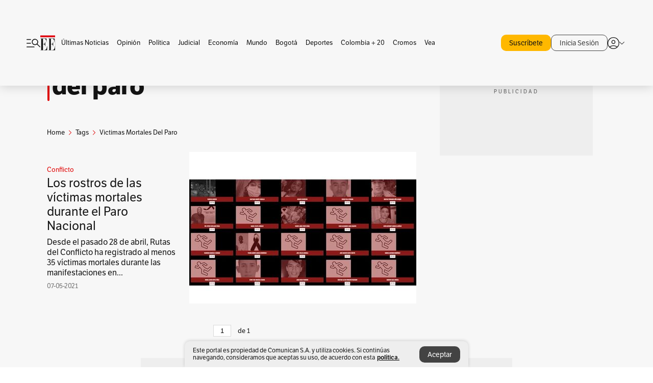

--- FILE ---
content_type: text/html; charset=utf-8
request_url: https://www.google.com/recaptcha/api2/aframe
body_size: 180
content:
<!DOCTYPE HTML><html><head><meta http-equiv="content-type" content="text/html; charset=UTF-8"></head><body><script nonce="8k6uspnAOJ04ko0PX22QOg">/** Anti-fraud and anti-abuse applications only. See google.com/recaptcha */ try{var clients={'sodar':'https://pagead2.googlesyndication.com/pagead/sodar?'};window.addEventListener("message",function(a){try{if(a.source===window.parent){var b=JSON.parse(a.data);var c=clients[b['id']];if(c){var d=document.createElement('img');d.src=c+b['params']+'&rc='+(localStorage.getItem("rc::a")?sessionStorage.getItem("rc::b"):"");window.document.body.appendChild(d);sessionStorage.setItem("rc::e",parseInt(sessionStorage.getItem("rc::e")||0)+1);localStorage.setItem("rc::h",'1768768422762');}}}catch(b){}});window.parent.postMessage("_grecaptcha_ready", "*");}catch(b){}</script></body></html>

--- FILE ---
content_type: text/javascript;charset=utf-8
request_url: https://id.cxense.com/public/user/id?json=%7B%22identities%22%3A%5B%7B%22type%22%3A%22ckp%22%2C%22id%22%3A%22mkk71ncabszessr7%22%7D%2C%7B%22type%22%3A%22lst%22%2C%22id%22%3A%222xgmfpw1mbgvs36fy8ksdmadzd%22%7D%2C%7B%22type%22%3A%22cst%22%2C%22id%22%3A%222xgmfpw1mbgvs36fy8ksdmadzd%22%7D%5D%7D&callback=cXJsonpCB2
body_size: 190
content:
/**/
cXJsonpCB2({"httpStatus":200,"response":{"userId":"cx:2p1d4glnsygxi1r4gpxinn1x7y:18vrr9dv9uhni","newUser":true}})

--- FILE ---
content_type: text/javascript;charset=utf-8
request_url: https://p1cluster.cxense.com/p1.js
body_size: 101
content:
cX.library.onP1('2xgmfpw1mbgvs36fy8ksdmadzd');


--- FILE ---
content_type: application/javascript; charset=utf-8
request_url: https://fundingchoicesmessages.google.com/f/AGSKWxXAZVlFVYWKie4Ik5eeaE9DzebOkQYsnS3dYKIBJzXqkCHuSKb8u5K___V6Ha3HqacriS6K3XZSmsAxXa5nt75h_CfBiL3WqNuPEv5iSGa3I7e0xQFB_Y90DWJc_aoH7H8LlbOHAJ6J6ESUKRQH7JOq_LH30sxHPc_BI3xk3lnZgP7LYBb5K8G1rNrZ/_/native-ads-/side-ads-/topads1./exbls1.js?/banners/googlebanner
body_size: -1293
content:
window['004d978f-a431-46ad-9794-c6aa2473f4c7'] = true;